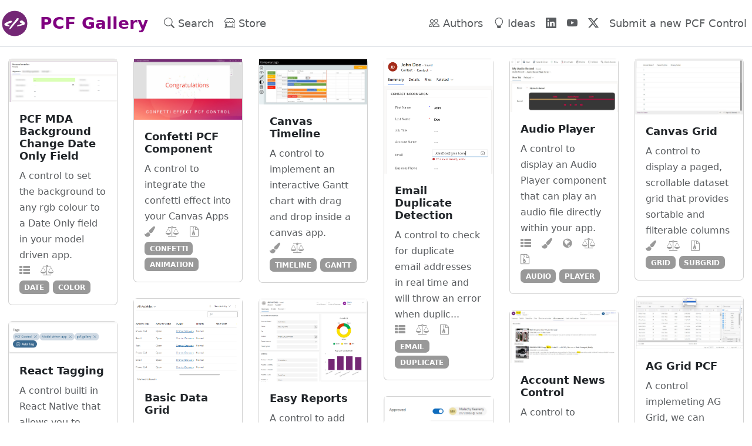

--- FILE ---
content_type: text/html; charset=utf-8
request_url: https://pcf.gallery/page/15/
body_size: 5924
content:
<!DOCTYPE html>
<html lang="en">
<head>
    <meta charset="utf-8" />
    <meta name="viewport" content="width=device-width, initial-scale=1.0" />
    <meta http-equiv="X-UA-Compatible" content="ie=edge">
    <title>Home | PCF Gallery</title>
    
    <meta property="og:title" content="Home" />
    <meta property="og:locale" content="en_US" />
    <meta name="description" content="PCF Gallery is a collection of controls created with the Power Apps Component Framework" />
    <meta property="og:description" content="PCF Gallery is a collection of controls created with the Power Apps Component Framework" />
    <link rel="canonical" href="https://pcf.gallery/page/15/" />
    <meta property="og:url" content="https://pcf.gallery/page/15/" />
    <meta property="og:site_name" content="PCF Gallery" />
    <meta property="og:type" content="website" />
        <link rel="prev" href="https://pcf.gallery/page/14/" />
        <link rel="next" href="https://pcf.gallery/page/16/" />
    <meta name="twitter:card" content="summary" />
    <meta property="twitter:title" content="Home" />
    <script type="application/ld+json">
        {"@context":"https://schema.org","@type":"WebPage","description":"PCF Gallery is a collection of controls created with the Power Apps Component Framework","headline":"Home","publisher":{"@type":"Organization","logo":{"@type":"ImageObject","url":"https://pcf.gallery/assets/images/logo.png"}},"url":"https://pcf.gallery/page/15/"}</script>


    <link rel="shortcut icon" type="image/x-icon" href="/assets/images/logo.png">
    <link rel="stylesheet" href="/css/bootstrap.min.css" />
    <link rel="stylesheet" href="/css/bootstrap-icons.min.css" />
    <link rel="stylesheet" href="/css/font-awesome.min.css" />
    <link rel="stylesheet" href="/css/bootstrap-select.min.css" />
    <link rel="stylesheet" href="/css/site.css?v=HIA435VeJzjto7_hx2vnKlCbEXIIJqMXjQi3lO5Khzg" />

    <script async src="https://www.googletagmanager.com/gtag/js?id=G-3WELCWSMW3"></script>
    <script>
        window.dataLayer = window.dataLayer || [];
        function gtag() { dataLayer.push(arguments); }
        gtag('js', new Date());
        gtag('config', 'G-3WELCWSMW3', { 'anonymize-ip': true });
    </script>
</head>
<body>
    <header>
        <nav class="navbar navbar-expand-sm navbar-toggleable-sm navbar-light bg-white border-bottom box-shadow fixed-top">
            <a class="navbar-brand" href="/">
                <img src="/img/logo.png" style="width: 50px; border-radius: 0.3em;" />
            </a>
            <a class="navbar-brand" href="/"><span style="white-space: nowrap; font-size: 28px; color: purple; font-weight: bold;">PCF Gallery</span></a>
            <button class="navbar-toggler" type="button" data-bs-toggle="collapse" data-bs-target=".navbar-collapse" aria-controls="navbarSupportedContent"
                    aria-expanded="false" aria-label="Toggle navigation">
                <span class="navbar-toggler-icon"></span>
            </button>
            <div class="navbar-collapse collapse d-sm-inline-flex justify-content-between">
                <ul class="navbar-nav flex-grow-1">
                    <li class="nav-item">
                        <a class="nav-link text-muted" title="Search" href="/search"><i class="bi bi-search"></i> Search</a>
                    </li>
                    <li class="nav-item">
                        <a class="nav-link text-muted" title="Store" href="/store"><i class="bi bi-shop-window"></i> Store</a>
                    </li>
                </ul>
                <ul class="navbar-nav d-flex">
                    <li class="nav-item">
                        <a class="nav-link text-muted" title="Authors" href="/authors"><i class="bi bi-people"></i> Authors</a>
                    </li>
                    <li class="nav-item">
                        <a class="nav-link text-muted" title="Ideas" target="_blank" href="https://pcfgallery.userecho.com/"><i class="bi bi-lightbulb"></i> Ideas</a>
                    </li>
                    <li class="nav-item">
                        <a class="nav-link text-muted" title="PCF Gallery LinkedIn Page" target="_blank" href="https://www.linkedin.com/company/pcfgallery/"><i class="bi bi-linkedin"></i></a>
                    </li>
                    <li class="nav-item">
                        <a class="nav-link text-muted" title="PCF Gallery YouTube Channel" target="_blank" href="https://www.youtube.com/@PCFGallery"><i class="bi bi-youtube"></i></a>
                    </li>
                    <li class="nav-item">
                        <a class="nav-link text-muted" title="PCF Gallery X Account" target="_blank" href="https://x.com/PCFGallery"><i class="bi bi-twitter-x"></i></a>
                    </li>
                    <li class="nav-item">
                        <a class="nav-link text-muted" title="Submit a new PCF Control" href="/submit">Submit a new PCF Control</a>
                    </li>
                    
                </ul>
            </div>
        </nav>
    </header>
    <div class="container-fluid" style="margin-top:100px;">
        <main role="main">
            <div class="row row-custom-grid">
        <div class="col-sm-6 col-lg-2 mb-4">

<div class="card">

        <a href="/pcf-mda-background-change-date-only-field" title="PCF MDA Background Change Date Only Field"><img class="img-card" title="PCF MDA Background Change Date Only Field" width="100%" src="/assets/images/pcf-mda-background-change-date-only-field.png?r=Urf7XPi4EEm52opOJrTG5Q"></a>
    <div class="card-body">
        <h6>
                <a class="card-title" title="PCF MDA Background Change Date Only Field" href="/pcf-mda-background-change-date-only-field" style="text-decoration: none;"><b class="pcf-name">PCF MDA Background Change Date Only Field</b></a>
        </h6>
        <span class="card-subtitle text-muted"><small class="pcf-summary">A control to set the background to any rgb colour to a Date Only field in your model driven app.</small></span>
        <p class="card-text">
            <i class="fa fa-th-list color-icons icon-modeldriven " data-bs-toggle="tooltip" data-bs-placement="bottom" data-bs-original-title="Made for Model-driven Apps"></i>
            <span class="icon-modeldriven ">&nbsp;</span>
            <i class="fa fa-paint-brush color-icons icon-canvas d-none" data-bs-toggle="tooltip" data-bs-placement="bottom" data-bs-original-title="Made for Canvas Apps"></i>
            <span class="icon-canvas d-none">&nbsp;</span>
            <i class="fa fa-globe color-icons icon-powerpages d-none" data-bs-toggle="tooltip" data-bs-placement="bottom" data-bs-original-title="Made for Power Pages"></i>
            <span class="icon-powerpages d-none">&nbsp;</span>
            <i class="fa fa-balance-scale color-icons icon-license " data-bs-toggle="tooltip" data-bs-placement="bottom" data-bs-original-title="License is Present"></i>
            <span class="icon-license ">&nbsp;</span>
            <i class="fa fa-file-archive-o color-icons icon-managedsolution d-none" data-bs-toggle="tooltip" data-bs-placement="bottom" data-bs-original-title="Managed Solution Available"></i>
            <span class="icon-managedsolution d-none">&nbsp;</span>
            <br />
            <span class="pcf-tags">
                        <span class="badge bg-tag text-uppercase"><small><a class="tag-link" title="date" href="/search?tags=date">date</a></small></span>
                        <span class="badge bg-tag text-uppercase"><small><a class="tag-link" title="color" href="/search?tags=color">color</a></small></span>
            </span>
        </p>
    </div>
</div>        </div>
        <div class="col-sm-6 col-lg-2 mb-4">

<div class="card">

        <a href="/confetti-pcf-component" title="Confetti PCF Component"><img class="img-card" title="Confetti PCF Component" width="100%" src="/assets/images/confetti-pcf-component.jpg?r=TaO6rYFg5U2uMwucTAFLAA"></a>
    <div class="card-body">
        <h6>
                <a class="card-title" title="Confetti PCF Component" href="/confetti-pcf-component" style="text-decoration: none;"><b class="pcf-name">Confetti PCF Component</b></a>
        </h6>
        <span class="card-subtitle text-muted"><small class="pcf-summary">A control to integrate the confetti effect into your Canvas Apps</small></span>
        <p class="card-text">
            <i class="fa fa-th-list color-icons icon-modeldriven d-none" data-bs-toggle="tooltip" data-bs-placement="bottom" data-bs-original-title="Made for Model-driven Apps"></i>
            <span class="icon-modeldriven d-none">&nbsp;</span>
            <i class="fa fa-paint-brush color-icons icon-canvas " data-bs-toggle="tooltip" data-bs-placement="bottom" data-bs-original-title="Made for Canvas Apps"></i>
            <span class="icon-canvas ">&nbsp;</span>
            <i class="fa fa-globe color-icons icon-powerpages d-none" data-bs-toggle="tooltip" data-bs-placement="bottom" data-bs-original-title="Made for Power Pages"></i>
            <span class="icon-powerpages d-none">&nbsp;</span>
            <i class="fa fa-balance-scale color-icons icon-license " data-bs-toggle="tooltip" data-bs-placement="bottom" data-bs-original-title="License is Present"></i>
            <span class="icon-license ">&nbsp;</span>
            <i class="fa fa-file-archive-o color-icons icon-managedsolution " data-bs-toggle="tooltip" data-bs-placement="bottom" data-bs-original-title="Managed Solution Available"></i>
            <span class="icon-managedsolution ">&nbsp;</span>
            <br />
            <span class="pcf-tags">
                        <span class="badge bg-tag text-uppercase"><small><a class="tag-link" title="confetti" href="/search?tags=confetti">confetti</a></small></span>
                        <span class="badge bg-tag text-uppercase"><small><a class="tag-link" title="animation" href="/search?tags=animation">animation</a></small></span>
            </span>
        </p>
    </div>
</div>        </div>
        <div class="col-sm-6 col-lg-2 mb-4">

<div class="card">

        <a href="/canvas-timeline" title="Canvas Timeline"><img class="img-card" title="Canvas Timeline" width="100%" src="/assets/images/canvas-timeline.jpg?r=4Jgr0yVux0yFrOiK6Hoviw"></a>
    <div class="card-body">
        <h6>
                <a class="card-title" title="Canvas Timeline" href="/canvas-timeline" style="text-decoration: none;"><b class="pcf-name">Canvas Timeline</b></a>
        </h6>
        <span class="card-subtitle text-muted"><small class="pcf-summary">A control to implement an interactive Gantt chart with drag and drop inside a canvas app.</small></span>
        <p class="card-text">
            <i class="fa fa-th-list color-icons icon-modeldriven d-none" data-bs-toggle="tooltip" data-bs-placement="bottom" data-bs-original-title="Made for Model-driven Apps"></i>
            <span class="icon-modeldriven d-none">&nbsp;</span>
            <i class="fa fa-paint-brush color-icons icon-canvas " data-bs-toggle="tooltip" data-bs-placement="bottom" data-bs-original-title="Made for Canvas Apps"></i>
            <span class="icon-canvas ">&nbsp;</span>
            <i class="fa fa-globe color-icons icon-powerpages d-none" data-bs-toggle="tooltip" data-bs-placement="bottom" data-bs-original-title="Made for Power Pages"></i>
            <span class="icon-powerpages d-none">&nbsp;</span>
            <i class="fa fa-balance-scale color-icons icon-license " data-bs-toggle="tooltip" data-bs-placement="bottom" data-bs-original-title="License is Present"></i>
            <span class="icon-license ">&nbsp;</span>
            <i class="fa fa-file-archive-o color-icons icon-managedsolution d-none" data-bs-toggle="tooltip" data-bs-placement="bottom" data-bs-original-title="Managed Solution Available"></i>
            <span class="icon-managedsolution d-none">&nbsp;</span>
            <br />
            <span class="pcf-tags">
                        <span class="badge bg-tag text-uppercase"><small><a class="tag-link" title="timeline" href="/search?tags=timeline">timeline</a></small></span>
                        <span class="badge bg-tag text-uppercase"><small><a class="tag-link" title="gantt" href="/search?tags=gantt">gantt</a></small></span>
            </span>
        </p>
    </div>
</div>        </div>
        <div class="col-sm-6 col-lg-2 mb-4">

<div class="card">

        <a href="/email-duplicate-detection" title="Email Duplicate Detection"><img class="img-card" title="Email Duplicate Detection" width="100%" src="/assets/images/email-duplicate-detection.png?r=MCB5lkdwpUHhfK5NrtRQ"></a>
    <div class="card-body">
        <h6>
                <a class="card-title" title="Email Duplicate Detection" href="/email-duplicate-detection" style="text-decoration: none;"><b class="pcf-name">Email Duplicate Detection</b></a>
        </h6>
        <span class="card-subtitle text-muted"><small class="pcf-summary">A control to check for duplicate email addresses in real time and will throw an error when duplic...</small></span>
        <p class="card-text">
            <i class="fa fa-th-list color-icons icon-modeldriven " data-bs-toggle="tooltip" data-bs-placement="bottom" data-bs-original-title="Made for Model-driven Apps"></i>
            <span class="icon-modeldriven ">&nbsp;</span>
            <i class="fa fa-paint-brush color-icons icon-canvas d-none" data-bs-toggle="tooltip" data-bs-placement="bottom" data-bs-original-title="Made for Canvas Apps"></i>
            <span class="icon-canvas d-none">&nbsp;</span>
            <i class="fa fa-globe color-icons icon-powerpages d-none" data-bs-toggle="tooltip" data-bs-placement="bottom" data-bs-original-title="Made for Power Pages"></i>
            <span class="icon-powerpages d-none">&nbsp;</span>
            <i class="fa fa-balance-scale color-icons icon-license " data-bs-toggle="tooltip" data-bs-placement="bottom" data-bs-original-title="License is Present"></i>
            <span class="icon-license ">&nbsp;</span>
            <i class="fa fa-file-archive-o color-icons icon-managedsolution " data-bs-toggle="tooltip" data-bs-placement="bottom" data-bs-original-title="Managed Solution Available"></i>
            <span class="icon-managedsolution ">&nbsp;</span>
            <br />
            <span class="pcf-tags">
                        <span class="badge bg-tag text-uppercase"><small><a class="tag-link" title="email" href="/search?tags=email">email</a></small></span>
                        <span class="badge bg-tag text-uppercase"><small><a class="tag-link" title="duplicate" href="/search?tags=duplicate">duplicate</a></small></span>
            </span>
        </p>
    </div>
</div>        </div>
        <div class="col-sm-6 col-lg-2 mb-4">

<div class="card">

        <a href="/audio-player" title="Audio Player"><img class="img-card" title="Audio Player" width="100%" src="/assets/images/audio-player.jpg?r=DiFiKKrhUCD5U0C7IG4LQ"></a>
    <div class="card-body">
        <h6>
                <a class="card-title" title="Audio Player" href="/audio-player" style="text-decoration: none;"><b class="pcf-name">Audio Player</b></a>
        </h6>
        <span class="card-subtitle text-muted"><small class="pcf-summary">A control to display an Audio Player component that can play an audio file directly within your app.</small></span>
        <p class="card-text">
            <i class="fa fa-th-list color-icons icon-modeldriven " data-bs-toggle="tooltip" data-bs-placement="bottom" data-bs-original-title="Made for Model-driven Apps"></i>
            <span class="icon-modeldriven ">&nbsp;</span>
            <i class="fa fa-paint-brush color-icons icon-canvas " data-bs-toggle="tooltip" data-bs-placement="bottom" data-bs-original-title="Made for Canvas Apps"></i>
            <span class="icon-canvas ">&nbsp;</span>
            <i class="fa fa-globe color-icons icon-powerpages " data-bs-toggle="tooltip" data-bs-placement="bottom" data-bs-original-title="Made for Power Pages"></i>
            <span class="icon-powerpages ">&nbsp;</span>
            <i class="fa fa-balance-scale color-icons icon-license " data-bs-toggle="tooltip" data-bs-placement="bottom" data-bs-original-title="License is Present"></i>
            <span class="icon-license ">&nbsp;</span>
            <i class="fa fa-file-archive-o color-icons icon-managedsolution " data-bs-toggle="tooltip" data-bs-placement="bottom" data-bs-original-title="Managed Solution Available"></i>
            <span class="icon-managedsolution ">&nbsp;</span>
            <br />
            <span class="pcf-tags">
                        <span class="badge bg-tag text-uppercase"><small><a class="tag-link" title="audio" href="/search?tags=audio">audio</a></small></span>
                        <span class="badge bg-tag text-uppercase"><small><a class="tag-link" title="player" href="/search?tags=player">player</a></small></span>
            </span>
        </p>
    </div>
</div>        </div>
        <div class="col-sm-6 col-lg-2 mb-4">

<div class="card">

        <a href="/canvas-grid" title="Canvas Grid"><img class="img-card" title="Canvas Grid" width="100%" src="/assets/images/canvas-grid.jpg?r=3mpEvsaDXEWTAFKXUnk2Q"></a>
    <div class="card-body">
        <h6>
                <a class="card-title" title="Canvas Grid" href="/canvas-grid" style="text-decoration: none;"><b class="pcf-name">Canvas Grid</b></a>
        </h6>
        <span class="card-subtitle text-muted"><small class="pcf-summary">A control to display a paged, scrollable dataset grid that provides sortable and filterable columns</small></span>
        <p class="card-text">
            <i class="fa fa-th-list color-icons icon-modeldriven d-none" data-bs-toggle="tooltip" data-bs-placement="bottom" data-bs-original-title="Made for Model-driven Apps"></i>
            <span class="icon-modeldriven d-none">&nbsp;</span>
            <i class="fa fa-paint-brush color-icons icon-canvas " data-bs-toggle="tooltip" data-bs-placement="bottom" data-bs-original-title="Made for Canvas Apps"></i>
            <span class="icon-canvas ">&nbsp;</span>
            <i class="fa fa-globe color-icons icon-powerpages d-none" data-bs-toggle="tooltip" data-bs-placement="bottom" data-bs-original-title="Made for Power Pages"></i>
            <span class="icon-powerpages d-none">&nbsp;</span>
            <i class="fa fa-balance-scale color-icons icon-license " data-bs-toggle="tooltip" data-bs-placement="bottom" data-bs-original-title="License is Present"></i>
            <span class="icon-license ">&nbsp;</span>
            <i class="fa fa-file-archive-o color-icons icon-managedsolution " data-bs-toggle="tooltip" data-bs-placement="bottom" data-bs-original-title="Managed Solution Available"></i>
            <span class="icon-managedsolution ">&nbsp;</span>
            <br />
            <span class="pcf-tags">
                        <span class="badge bg-tag text-uppercase"><small><a class="tag-link" title="grid" href="/search?tags=grid">grid</a></small></span>
                        <span class="badge bg-tag text-uppercase"><small><a class="tag-link" title="subgrid" href="/search?tags=subgrid">subgrid</a></small></span>
            </span>
        </p>
    </div>
</div>        </div>
        <div class="col-sm-6 col-lg-2 mb-4">

<div class="card">

        <a href="/ag-grid-pcf" title="AG Grid PCF"><img class="img-card" title="AG Grid PCF" width="100%" src="/assets/images/ag-grid-pcf.jpg?r=GMgOQlo4TUu7v1uSa2K1w"></a>
    <div class="card-body">
        <h6>
                <a class="card-title" title="AG Grid PCF" href="/ag-grid-pcf" style="text-decoration: none;"><b class="pcf-name">AG Grid PCF</b></a>
        </h6>
        <span class="card-subtitle text-muted"><small class="pcf-summary">A control implemeting AG Grid, we can perform filtering, sorting, inline editing, grouping or piv...</small></span>
        <p class="card-text">
            <i class="fa fa-th-list color-icons icon-modeldriven d-none" data-bs-toggle="tooltip" data-bs-placement="bottom" data-bs-original-title="Made for Model-driven Apps"></i>
            <span class="icon-modeldriven d-none">&nbsp;</span>
            <i class="fa fa-paint-brush color-icons icon-canvas " data-bs-toggle="tooltip" data-bs-placement="bottom" data-bs-original-title="Made for Canvas Apps"></i>
            <span class="icon-canvas ">&nbsp;</span>
            <i class="fa fa-globe color-icons icon-powerpages d-none" data-bs-toggle="tooltip" data-bs-placement="bottom" data-bs-original-title="Made for Power Pages"></i>
            <span class="icon-powerpages d-none">&nbsp;</span>
            <i class="fa fa-balance-scale color-icons icon-license " data-bs-toggle="tooltip" data-bs-placement="bottom" data-bs-original-title="License is Present"></i>
            <span class="icon-license ">&nbsp;</span>
            <i class="fa fa-file-archive-o color-icons icon-managedsolution d-none" data-bs-toggle="tooltip" data-bs-placement="bottom" data-bs-original-title="Managed Solution Available"></i>
            <span class="icon-managedsolution d-none">&nbsp;</span>
            <br />
            <span class="pcf-tags">
                        <span class="badge bg-tag text-uppercase"><small><a class="tag-link" title="grid" href="/search?tags=grid">grid</a></small></span>
            </span>
        </p>
    </div>
</div>        </div>
        <div class="col-sm-6 col-lg-2 mb-4">

<div class="card">

        <a href="/basic-data-grid" title="Basic Data Grid"><img class="img-card" title="Basic Data Grid" width="100%" src="/assets/images/basic-data-grid.png?r=MUXPG8LxdE6Y6UxDne/KAg"></a>
    <div class="card-body">
        <h6>
                <a class="card-title" title="Basic Data Grid" href="/basic-data-grid" style="text-decoration: none;"><b class="pcf-name">Basic Data Grid</b></a>
        </h6>
        <span class="card-subtitle text-muted"><small class="pcf-summary">A control to provide a simple data grid that replaces most of the out-of-the-box grid functionality</small></span>
        <p class="card-text">
            <i class="fa fa-th-list color-icons icon-modeldriven " data-bs-toggle="tooltip" data-bs-placement="bottom" data-bs-original-title="Made for Model-driven Apps"></i>
            <span class="icon-modeldriven ">&nbsp;</span>
            <i class="fa fa-paint-brush color-icons icon-canvas d-none" data-bs-toggle="tooltip" data-bs-placement="bottom" data-bs-original-title="Made for Canvas Apps"></i>
            <span class="icon-canvas d-none">&nbsp;</span>
            <i class="fa fa-globe color-icons icon-powerpages d-none" data-bs-toggle="tooltip" data-bs-placement="bottom" data-bs-original-title="Made for Power Pages"></i>
            <span class="icon-powerpages d-none">&nbsp;</span>
            <i class="fa fa-balance-scale color-icons icon-license " data-bs-toggle="tooltip" data-bs-placement="bottom" data-bs-original-title="License is Present"></i>
            <span class="icon-license ">&nbsp;</span>
            <i class="fa fa-file-archive-o color-icons icon-managedsolution d-none" data-bs-toggle="tooltip" data-bs-placement="bottom" data-bs-original-title="Managed Solution Available"></i>
            <span class="icon-managedsolution d-none">&nbsp;</span>
            <br />
            <span class="pcf-tags">
                        <span class="badge bg-tag text-uppercase"><small><a class="tag-link" title="basic" href="/search?tags=basic">basic</a></small></span>
                        <span class="badge bg-tag text-uppercase"><small><a class="tag-link" title="grid" href="/search?tags=grid">grid</a></small></span>
            </span>
        </p>
    </div>
</div>        </div>
        <div class="col-sm-6 col-lg-2 mb-4">

<div class="card">

        <a href="/easy-reports" title="Easy Reports"><img class="img-card" title="Easy Reports" width="100%" src="/assets/images/easy-reports.png?r=Cj/nCrOcPEOoBdRtTpeehg"></a>
    <div class="card-body">
        <h6>
                <a class="card-title" title="Easy Reports" href="/easy-reports" style="text-decoration: none;"><b class="pcf-name">Easy Reports</b></a>
        </h6>
        <span class="card-subtitle text-muted"><small class="pcf-summary">A control to add chart components to your Dashboards and Forms in a Model Driven app.</small></span>
        <p class="card-text">
            <i class="fa fa-th-list color-icons icon-modeldriven " data-bs-toggle="tooltip" data-bs-placement="bottom" data-bs-original-title="Made for Model-driven Apps"></i>
            <span class="icon-modeldriven ">&nbsp;</span>
            <i class="fa fa-paint-brush color-icons icon-canvas d-none" data-bs-toggle="tooltip" data-bs-placement="bottom" data-bs-original-title="Made for Canvas Apps"></i>
            <span class="icon-canvas d-none">&nbsp;</span>
            <i class="fa fa-globe color-icons icon-powerpages d-none" data-bs-toggle="tooltip" data-bs-placement="bottom" data-bs-original-title="Made for Power Pages"></i>
            <span class="icon-powerpages d-none">&nbsp;</span>
            <i class="fa fa-balance-scale color-icons icon-license " data-bs-toggle="tooltip" data-bs-placement="bottom" data-bs-original-title="License is Present"></i>
            <span class="icon-license ">&nbsp;</span>
            <i class="fa fa-file-archive-o color-icons icon-managedsolution " data-bs-toggle="tooltip" data-bs-placement="bottom" data-bs-original-title="Managed Solution Available"></i>
            <span class="icon-managedsolution ">&nbsp;</span>
            <br />
            <span class="pcf-tags">
                        <span class="badge bg-tag text-uppercase"><small><a class="tag-link" title="report" href="/search?tags=report">report</a></small></span>
                        <span class="badge bg-tag text-uppercase"><small><a class="tag-link" title="dashboard" href="/search?tags=dashboard">dashboard</a></small></span>
                        <span class="badge bg-tag text-uppercase"><small><a class="tag-link" title="form" href="/search?tags=form">form</a></small></span>
            </span>
        </p>
    </div>
</div>        </div>
        <div class="col-sm-6 col-lg-2 mb-4">

<div class="card">

        <a href="/account-news-control" title="Account News Control"><img class="img-card" title="Account News Control" width="100%" src="/assets/images/account-news-control.jpg?r=2sTTFj2LUd5Wdl58DKUw"></a>
    <div class="card-body">
        <h6>
                <a class="card-title" title="Account News Control" href="/account-news-control" style="text-decoration: none;"><b class="pcf-name">Account News Control</b></a>
        </h6>
        <span class="card-subtitle text-muted"><small class="pcf-summary">A control to showcase news articles relevant to the account</small></span>
        <p class="card-text">
            <i class="fa fa-th-list color-icons icon-modeldriven " data-bs-toggle="tooltip" data-bs-placement="bottom" data-bs-original-title="Made for Model-driven Apps"></i>
            <span class="icon-modeldriven ">&nbsp;</span>
            <i class="fa fa-paint-brush color-icons icon-canvas d-none" data-bs-toggle="tooltip" data-bs-placement="bottom" data-bs-original-title="Made for Canvas Apps"></i>
            <span class="icon-canvas d-none">&nbsp;</span>
            <i class="fa fa-globe color-icons icon-powerpages " data-bs-toggle="tooltip" data-bs-placement="bottom" data-bs-original-title="Made for Power Pages"></i>
            <span class="icon-powerpages ">&nbsp;</span>
            <i class="fa fa-balance-scale color-icons icon-license " data-bs-toggle="tooltip" data-bs-placement="bottom" data-bs-original-title="License is Present"></i>
            <span class="icon-license ">&nbsp;</span>
            <i class="fa fa-file-archive-o color-icons icon-managedsolution d-none" data-bs-toggle="tooltip" data-bs-placement="bottom" data-bs-original-title="Managed Solution Available"></i>
            <span class="icon-managedsolution d-none">&nbsp;</span>
            <br />
            <span class="pcf-tags">
                        <span class="badge bg-tag text-uppercase"><small><a class="tag-link" title="account" href="/search?tags=account">account</a></small></span>
                        <span class="badge bg-tag text-uppercase"><small><a class="tag-link" title="news" href="/search?tags=news">news</a></small></span>
            </span>
        </p>
    </div>
</div>        </div>
        <div class="col-sm-6 col-lg-2 mb-4">

<div class="card">

        <a href="/react-tagging" title="React Tagging"><img class="img-card" title="React Tagging" width="100%" src="/assets/images/react-tagging.png?r=2nHTCcEZo0m0c5AhLYXjrg"></a>
    <div class="card-body">
        <h6>
                <a class="card-title" title="React Tagging" href="/react-tagging" style="text-decoration: none;"><b class="pcf-name">React Tagging</b></a>
        </h6>
        <span class="card-subtitle text-muted"><small class="pcf-summary">A control builti in React Native that allows you to convert a single line text field into a serie...</small></span>
        <p class="card-text">
            <i class="fa fa-th-list color-icons icon-modeldriven " data-bs-toggle="tooltip" data-bs-placement="bottom" data-bs-original-title="Made for Model-driven Apps"></i>
            <span class="icon-modeldriven ">&nbsp;</span>
            <i class="fa fa-paint-brush color-icons icon-canvas d-none" data-bs-toggle="tooltip" data-bs-placement="bottom" data-bs-original-title="Made for Canvas Apps"></i>
            <span class="icon-canvas d-none">&nbsp;</span>
            <i class="fa fa-globe color-icons icon-powerpages d-none" data-bs-toggle="tooltip" data-bs-placement="bottom" data-bs-original-title="Made for Power Pages"></i>
            <span class="icon-powerpages d-none">&nbsp;</span>
            <i class="fa fa-balance-scale color-icons icon-license " data-bs-toggle="tooltip" data-bs-placement="bottom" data-bs-original-title="License is Present"></i>
            <span class="icon-license ">&nbsp;</span>
            <i class="fa fa-file-archive-o color-icons icon-managedsolution " data-bs-toggle="tooltip" data-bs-placement="bottom" data-bs-original-title="Managed Solution Available"></i>
            <span class="icon-managedsolution ">&nbsp;</span>
            <br />
            <span class="pcf-tags">
                        <span class="badge bg-tag text-uppercase"><small><a class="tag-link" title="tags" href="/search?tags=tags">tags</a></small></span>
                        <span class="badge bg-tag text-uppercase"><small><a class="tag-link" title="react" href="/search?tags=react">react</a></small></span>
            </span>
        </p>
    </div>
</div>        </div>
        <div class="col-sm-6 col-lg-2 mb-4">

<div class="card">

        <a href="/user-sign-off" title="User Sign Off"><img class="img-card" title="User Sign Off" width="100%" src="/assets/images/user-sign-off.png?r=VTMLPB0IE2G55n9S9ztw"></a>
    <div class="card-body">
        <h6>
                <a class="card-title" title="User Sign Off" href="/user-sign-off" style="text-decoration: none;"><b class="pcf-name">User Sign Off</b></a>
        </h6>
        <span class="card-subtitle text-muted"><small class="pcf-summary">A control to allow a user to select a switch or checkbox, and have their user appear next to the ...</small></span>
        <p class="card-text">
            <i class="fa fa-th-list color-icons icon-modeldriven " data-bs-toggle="tooltip" data-bs-placement="bottom" data-bs-original-title="Made for Model-driven Apps"></i>
            <span class="icon-modeldriven ">&nbsp;</span>
            <i class="fa fa-paint-brush color-icons icon-canvas d-none" data-bs-toggle="tooltip" data-bs-placement="bottom" data-bs-original-title="Made for Canvas Apps"></i>
            <span class="icon-canvas d-none">&nbsp;</span>
            <i class="fa fa-globe color-icons icon-powerpages d-none" data-bs-toggle="tooltip" data-bs-placement="bottom" data-bs-original-title="Made for Power Pages"></i>
            <span class="icon-powerpages d-none">&nbsp;</span>
            <i class="fa fa-balance-scale color-icons icon-license " data-bs-toggle="tooltip" data-bs-placement="bottom" data-bs-original-title="License is Present"></i>
            <span class="icon-license ">&nbsp;</span>
            <i class="fa fa-file-archive-o color-icons icon-managedsolution " data-bs-toggle="tooltip" data-bs-placement="bottom" data-bs-original-title="Managed Solution Available"></i>
            <span class="icon-managedsolution ">&nbsp;</span>
            <br />
            <span class="pcf-tags">
                        <span class="badge bg-tag text-uppercase"><small><a class="tag-link" title="checkbox" href="/search?tags=checkbox">checkbox</a></small></span>
                        <span class="badge bg-tag text-uppercase"><small><a class="tag-link" title="user" href="/search?tags=user">user</a></small></span>
            </span>
        </p>
    </div>
</div>        </div>
</div>
        <ul class="pagination justify-content-center">
            <li class="page-item ">
                <a class="page-link" title="&laquo;" href="/page/14">&laquo;</a>
            </li>
                <li class="page-item">
                    <a class="page-link" title="1" href="/page/1">1..</a>
                </li>
                    <li class="page-item">
                        <a class="page-link" title="10" href="/page/10">10</a>
                    </li>
                    <li class="page-item">
                        <a class="page-link" title="11" href="/page/11">11</a>
                    </li>
                    <li class="page-item">
                        <a class="page-link" title="12" href="/page/12">12</a>
                    </li>
                    <li class="page-item">
                        <a class="page-link" title="13" href="/page/13">13</a>
                    </li>
                    <li class="page-item">
                        <a class="page-link" title="14" href="/page/14">14</a>
                    </li>
                    <li class="page-item active bg-pcf">
                        <a class="page-link disabled" title="15" href="/page/15">15</a>
                    </li>
                    <li class="page-item">
                        <a class="page-link" title="16" href="/page/16">16</a>
                    </li>
                    <li class="page-item">
                        <a class="page-link" title="17" href="/page/17">17</a>
                    </li>
                    <li class="page-item">
                        <a class="page-link" title="18" href="/page/18">18</a>
                    </li>
                    <li class="page-item">
                        <a class="page-link" title="19" href="/page/19">19</a>
                    </li>
                <li class="page-item">
                    <a class="page-link" title="..55" href="/page/55">..55</a>
                </li>
            <li class="page-item ">
                <a class="page-link" title="&raquo;" href="/page/16">&raquo;</a>
            </li>
        </ul>

        </main>
    </div>

    <footer class="border-top footer text-muted bg-white">
        <div class="container text-center">
            <br />
            PCF Gallery &copy; 2025 by Guido Preite&nbsp;
            <a target="_blank" title="Guido Preite GitHub Account" class="text-muted" href="https://github.com/GuidoPreite"><i class="bi bi-github"></i></a>&nbsp;
            <a target="_blank" title="Guido Preite LinkedIn Page" class="text-muted" href="https://www.linkedin.com/in/guidopreite/"><i class="bi bi-linkedin"></i></a>&nbsp;
            <a target="_blank" title="Guido Preite X Account" class="text-muted" href="https://x.com/crmanswers"><i class="bi bi-twitter-x"></i></a>

            <br />
            <a class="text-muted" title="About" href="/about">About</a>
            |
            <a class="text-muted" title="Privacy Policy" href="/privacypolicy">Privacy Policy</a>
            |
            <a class="text-muted" title="Terms and Conditions" href="/termsconditions">Terms and Conditions</a>
            <br />
            <br />
        </div>
    </footer>
    <script src="/js/jquery.min.js"></script>
    <script src="/js/bootstrap.bundle.min.js"></script>
    <script src="/js/bootbox.min.js"></script>
    <script src="/js/imagesloaded.pkgd.min.js"></script>
    <script src="/js/masonry.pkgd.min.js"></script>
    <script src="/js/bootstrap-select.min.js"></script>
    <script src="/js/site.js?v=v7H5aREtVJVCWOckkjV-ABNu6NHbzAStQMc2RGryYTo"></script>
    
</body>
</html>


--- FILE ---
content_type: text/css
request_url: https://pcf.gallery/css/site.css?v=HIA435VeJzjto7_hx2vnKlCbEXIIJqMXjQi3lO5Khzg
body_size: 960
content:
/* Main Site */

html {
    font-size: 18px;
    position: relative;
    min-height: 100%;
}

body {
    margin-bottom: 120px;
}

/* Layout */
.footer {
    font-size: 16px;
    position: absolute;
    bottom: 0;
    width: 100%;
    white-space: nowrap;
}

/* Custom CSS */

a.text-muted {
    text-decoration: none;
}

.big-card {
    box-shadow: 0px 4px 8px 1px #ccc;
    border-color: rgba(210, 210, 210, 0.7);
}

.card:hover {
    box-shadow: 0px 4px 8px 1px #ccc;
    border-color: rgba(210, 210, 210, 0.7);
    transition: border-color 0.3s, box-shadow 0.3s;
}

.btn-pcf {
    background-color: #742775;
    color: #ffffff;
}

    .btn-pcf:hover {
        background-color: #742775;
        color: #ffffff;
    }

.bg-pcf {
    background-color: #742775;
}

.bg-tag {
    background-color: #999999;
}

.tag-link {
    color: #ffffff;
    text-decoration: none;
}

.bg-tag:hover {
    background-color: #742775;
}

.color-pcf-icons {
    color: #742775;
}

.color-icons {
    color: #999999;
}

    .color-icons:hover {
        color: #742775;
    }

.pagination > li.active > a {
    border-color: #742775;
    background: #742775;
    color: #fff;
}

    .pagination > li.active > a:active {
        color: #fff;
    }

    .pagination > li.active > a:hover {
        color: #fff;
    }

    .pagination > li.active > a:visited {
        color: #fff;
    }

.pagination > li > a {
    color: #742775;
}

    .pagination > li > a:active {
        color: #742775;
    }

    .pagination > li > a:hover {
        color: #742775;
    }

    .pagination > li > a:visited {
        color: #742775;
    }

.close-tag {
    color: #ffffff;
    text-decoration: none;
}

/* Image Preview */
/* Center the preview image */
.image-preview {
    position: fixed;
    top: 50%;
    left: 50%;
    transform: translate(-50%, -50%);
    display: none; /* Hidden by default */
    width: 300px; /* Adjust size */
    height: auto;
    border: 2px solid #ccc;
    box-shadow: 0px 0px 10px rgba(0,0,0,0.5);
    z-index: 9999; /* Ensure it appears in front */
}

/* Show the image when hovering over the span */
.hover-trigger:hover + .image-preview {
    display: block;
}

--- FILE ---
content_type: text/javascript
request_url: https://pcf.gallery/js/site.js?v=v7H5aREtVJVCWOckkjV-ABNu6NHbzAStQMc2RGryYTo
body_size: 745
content:
function generateGuid(braces, upperCase) {
    var randomGuid = "xxxxxxxx-xxxx-xxxx-xxxx-xxxxxxxxxxxx".replace(/x/g, function (c) {
        var r = Math.random() * 16 | 0, v = c === 'x' ? r : (r & 0x3 | 0x8);
        return v.toString(16);
    });
    if (braces === true) { randomGuid = "{" + randomGuid + "}"; }
    if (upperCase === true) { randomGuid = randomGuid.toUpperCase(); }
    return randomGuid;
}

function filterTable(searchTerm, tableName, columns) {
    searchTerm = searchTerm.toLowerCase();
    $('#' + tableName + ' tr:not(:first)').each(function (index) {
        let showRow = false;
        for (let i = 0; i < columns.length; i++) {
            let td = $(this).children('td')[columns[i]];
            let tdText = $(td).text().toLowerCase();
            if (tdText.indexOf(searchTerm) > -1) { showRow = true; break; }
        }
        if (showRow === false) { $(this).hide(); } else { $(this).show(); }
    });
}


$(function () {
    $(".row-custom-grid").imagesLoaded(function () {
        $('.row-custom-grid').masonry({
            percentPosition: true,
            isAnimated: true,
        });
    });
    $('[data-bs-toggle="tooltip"]').tooltip();
});